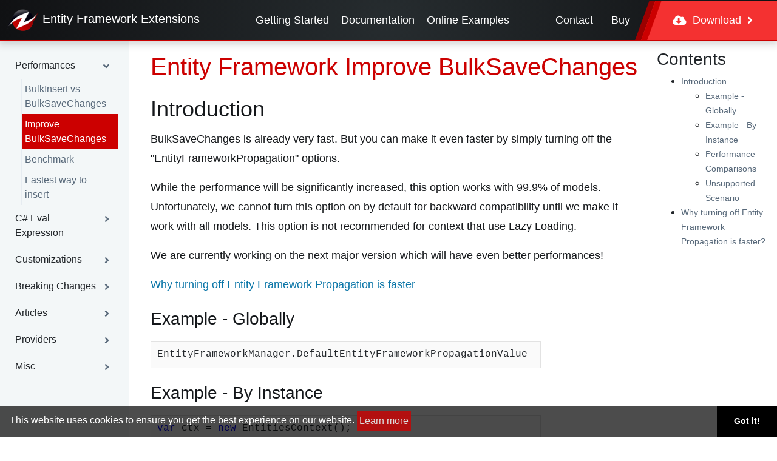

--- FILE ---
content_type: text/html; charset=utf-8
request_url: https://entityframework-extensions.net/improve-bulk-savechanges
body_size: 8493
content:
<!DOCTYPE html>
<html lang="en" >
<head>
    <!-- general !-->
    <meta charset="utf-8">
    <meta name="viewport" content="width=device-width, initial-scale=1, shrink-to-fit=no">

    <!-- seo !-->
    <title>Improve BulkSaveChanges</title>
    <meta name="description" content="Learn Improve BulkSaveChanges using EntityFramework Extensions by documentation &amp; example">
    
    <!-- webmaster tools -->
    <meta name="google-site-verification" content="" />
    <meta name="msvalidate.01" content="89359D9C492A475C0061398008D105FB" />
    <meta name="yandex-verification" content="aeb0470e307a886f" />
    <meta name="baidu-site-verification" content="aUXlmKv79G" />

    

    <!-- icon !-->
    <link rel="icon" type="image/png" href="/images/logo.png">

    <!-- css !-->
    <link rel="stylesheet" href="https://cdn.jsdelivr.net/npm/bootstrap@4.6.2/dist/css/bootstrap.min.css" integrity="sha384-xOolHFLEh07PJGoPkLv1IbcEPTNtaed2xpHsD9ESMhqIYd0nLMwNLD69Npy4HI+N" crossorigin="anonymous">
    
    
        <link rel="stylesheet" href="https://use.fontawesome.com/releases/v5.5.0/css/all.css" integrity="sha384-B4dIYHKNBt8Bc12p+WXckhzcICo0wtJAoU8YZTY5qE0Id1GSseTk6S+L3BlXeVIU" crossorigin="anonymous">
    <link rel="stylesheet" type="text/css" href="/assets/css/master.min.css?v=1.0.0.13277">


</head>
   <body class="body-improve-bulk-savechanges">


<header class="site-header fixed-top">
    <div class="nav-site">
        <nav class="container-fluid navbar navbar-light navbar-expand-lg d-flex justify-content-between">

            <!-- brand -->
            <a class="navbar-brand" href="/">
                <img src="/images/logo54x54.png" width="54" height="54" alt="zzz projects">

                <span class="hidden-lg-down">
                    Entity Framework
                        <span class="text-z">Extensions</span>
                </span>

                    <span class="hidden-xl-up">EF</span>
                        <span class="text-z hidden-xl-up">Extensions</span>
            </a>
            
            <!-- toggle -->
            <button class="navbar-toggler" type="button" data-toggle="collapse" data-target="#nav-site-menu"
                    aria-controls="nav-site-menu" aria-expanded="false" aria-label="Toggle navigation">
                <span class="navbar-toggler-icon">
                    <svg xmlns="http://www.w3.org/2000/svg" width="24" height="24"
                         viewBox="0 0 24 24" fill="currentColor">
                      <path d="M3 6h18v2H3V6zm0 5h18v2H3v-2zm0 5h18v2H3v-2z"/>
                    </svg>
                </span>
            </button>
            
            <div id="context-menu" class="d-flex justify-content-center">
                

        <a class="nav-link active" href="/overview">Getting Started</a>
        <a class="nav-link active" href="/bulk-extensions">Documentation</a>
        <a class="nav-link active" href="/online-examples">Online Examples</a>

            
            </div>
            
            <!-- right -->
            <div class="navbar-collapse collapse justify-content-end align-self-stretch align-items-center" id="nav-site-menu">
            
                <div class="hidden-lg-up">
                    <!-- todo: will need another logic for prime -->
                    

<ul class="navbar-nav">
            <li class="nav-item active">
                <a class="nav-link" href="/overview">Getting Started</a>
            </li>
            <li class="nav-item active">
                <a class="nav-link" href="/bulk-extensions">Documentation</a>
            </li>
            <li class="nav-item active">
                <a class="nav-link" href="/online-examples">Online Examples</a>
            </li>
</ul>


                    
                </div>
                <ul class="navbar-nav prime align-items-stretch align-self-stretch">
    <li class="nav-item d-flex">
        <a class="nav-link align-self-center" href="/contact-us">
            Contact
        </a>
    </li>
    <li class="nav-item d-flex">
        
            <a class="nav-link align-self-center" href="/pricing">
                Buy
            </a>
        
    </li>
    <li class="nav-item nav-item-download d-flex">
        <a class="unique-btn align-self-center d-flex align-items-center" role="button" href="/download">
            <i class="fas fa-cloud-download-alt"></i>
            &nbsp;&nbsp;Download&nbsp;&nbsp;
            <i class="fa fa-angle-right"></i>
        </a>
    </li>
</ul>
                
            </div>

        </nav>
    </div>
    
</header>




    <main id="main-container-z">
        <div class="side-body container-doc page-improve-bulk-savechanges">
            <div>
                <nav id="nav-context-mobile" class="container-fluid navbar navbar-light navbar-expand-lg hidden-lg-up">
                    <div class="nav-brand"></div>
                        <button class="navbar-toggler" type="button" data-toggle="collapse" data-target="#nav-sidebar" aria-controls="nav-sidebar"
                                aria-expanded="false" aria-label="Toggle navigation">
                            <span class="navbar-toggler-icon"></span>
                        </button>

                    <div class="navbar-collapse collapse justify-content-end" id="nav-sidebar">
                        <ul class="navbar-nav">


<div class="sidebar-menu">
    <div class="card-body menu-fixed2">


<ul id="accordion_610961572" class="nav flex-column">
        <li class="nav-item" >
                    <span class="ul-toggler " data-toggle="collapse" href="#accordion_-801573626" role="button" aria-expanded="true">
                        <span class="ul-toggler-text">
Performances                        </span>
                        <i class="fas fa-angle-right"></i>
                        <i class="fas fa-angle-down"></i>
                    </span>
            
                    <div id="accordion_-801573626" class="collapse show">


<ul id="accordion_-410928408" class="nav flex-column">
        <li class="nav-item" >
                    <a class="nav-link " href="/bulk-insert-vs-bulk-savechanges">
                        BulkInsert vs BulkSaveChanges
                    </a>
            
        </li>
        <li class="nav-item" >
                    <a class="nav-link active" href="/improve-bulk-savechanges">
                        Improve BulkSaveChanges
                    </a>
            
        </li>
        <li class="nav-item" >
                    <a class="nav-link " href="/benchmark">
                        Benchmark
                    </a>
            
        </li>
        <li class="nav-item" >
                    <a class="nav-link " href="/fastest-way-to-insert">
                        Fastest way to insert
                    </a>
            
        </li>
</ul>


                    </div>
        </li>
        <li class="nav-item" >
                    <span class="ul-toggler collapsed" data-toggle="collapse" href="#accordion_1480672910" role="button" aria-expanded="false">
                        <span class="ul-toggler-text">
C# Eval Expression                        </span>
                        <i class="fas fa-angle-right"></i>
                        <i class="fas fa-angle-down"></i>
                    </span>
            
                    <div id="accordion_1480672910" class="collapse">


<ul id="accordion_1922144590" class="nav flex-column">
        <li class="nav-item" >
                    <a class="nav-link " href="/eval-execute">
                        Eval.Execute
                    </a>
            
        </li>
        <li class="nav-item" >
                    <a class="nav-link " href="/eval-compile">
                        Eval.Compile
                    </a>
            
        </li>
        <li class="nav-item" >
                    <a class="nav-link " href="/linq-dynamic">
                        LINQ Dynamic
                    </a>
            
        </li>
</ul>


                    </div>
        </li>
        <li class="nav-item" >
                    <span class="ul-toggler collapsed" data-toggle="collapse" href="#accordion_923485040" role="button" aria-expanded="false">
                        <span class="ul-toggler-text">
Customizations                        </span>
                        <i class="fas fa-angle-right"></i>
                        <i class="fas fa-angle-down"></i>
                    </span>
            
                    <div id="accordion_923485040" class="collapse">


<ul id="accordion_-277358637" class="nav flex-column">
        <li class="nav-item" >
                    <a class="nav-link " href="/adding-a-namespace-to-entity-framework-extensions">
                        Adding a namespace to EFE
                    </a>
            
        </li>
        <li class="nav-item" >
                    <a class="nav-link " href="/custom-column">
                        Use Custom Column
                    </a>
            
        </li>
        <li class="nav-item" >
                    <a class="nav-link " href="/custom-key">
                        Use Custom Key
                    </a>
            
        </li>
        <li class="nav-item" >
                    <a class="nav-link " href="/soft-delete">
                        Soft Delete
                    </a>
            
        </li>
        <li class="nav-item" >
                    <a class="nav-link " href="/concurrency">
                        Concurrency (EF Core)
                    </a>
            
        </li>
        <li class="nav-item" >
                    <a class="nav-link " href="/concurrency-ef6">
                        Concurrency (EF 6)
                    </a>
            
        </li>
</ul>


                    </div>
        </li>
        <li class="nav-item" >
                    <span class="ul-toggler collapsed" data-toggle="collapse" href="#accordion_1192648506" role="button" aria-expanded="false">
                        <span class="ul-toggler-text">
Breaking Changes                        </span>
                        <i class="fas fa-angle-right"></i>
                        <i class="fas fa-angle-down"></i>
                    </span>
            
                    <div id="accordion_1192648506" class="collapse">


<ul id="accordion_33484570" class="nav flex-column">
        <li class="nav-item" >
                    <a class="nav-link " href="/v8-101-0-0-efcore-8">
                        v8.101.0.0 - EF Core 8
                    </a>
            
        </li>
        <li class="nav-item" >
                    <a class="nav-link " href="/v7-100-0-0-include-graph">
                        v7.100.0.0 - Include Graph
                    </a>
            
        </li>
        <li class="nav-item" >
                    <a class="nav-link " href="/v7-17-0-0-bulk-insert-update-delete">
                        v7.17.0.0 - EF Core 7
                    </a>
            
        </li>
</ul>


                    </div>
        </li>
        <li class="nav-item" >
                    <span class="ul-toggler collapsed" data-toggle="collapse" href="#accordion_-1063651875" role="button" aria-expanded="false">
                        <span class="ul-toggler-text">
Articles                        </span>
                        <i class="fas fa-angle-right"></i>
                        <i class="fas fa-angle-down"></i>
                    </span>
            
                    <div id="accordion_-1063651875" class="collapse">


<ul id="accordion_-2117216162" class="nav flex-column">
        <li class="nav-item" >
                    <a class="nav-link " href="/is-entity-framework-extensions-sql-injection-safe">
                        Is EFE SQL Injection Safe?
                    </a>
            
        </li>
        <li class="nav-item" >
                    <a class="nav-link " href="/exception-unknown-error-258">
                        Exception - Unknown Error 258
                    </a>
            
        </li>
        <li class="nav-item" >
                    <a class="nav-link " href="/improving-performance-of-bulkmerge-with-wherebulkcontains">
                        Improving Performance of BulkMerge with WhereBulkContains
                    </a>
            
        </li>
</ul>


                    </div>
        </li>
        <li class="nav-item" >
                    <span class="ul-toggler collapsed" data-toggle="collapse" href="#accordion_1201444799" role="button" aria-expanded="false">
                        <span class="ul-toggler-text">
Providers                        </span>
                        <i class="fas fa-angle-right"></i>
                        <i class="fas fa-angle-down"></i>
                    </span>
            
                    <div id="accordion_1201444799" class="collapse">


<ul id="accordion_-1314573336" class="nav flex-column">
        <li class="nav-item" >
                    <span class="ul-toggler collapsed" data-toggle="collapse" href="#accordion_-1658814886" role="button" aria-expanded="false">
                        <span class="ul-toggler-text">
EF Core                        </span>
                        <i class="fas fa-angle-right"></i>
                        <i class="fas fa-angle-down"></i>
                    </span>
            
                    <div id="accordion_-1658814886" class="collapse">


<ul id="accordion_-1033718253" class="nav flex-column">
        <li class="nav-item" >
                    <a class="nav-link " href="/efcore-sql-server-provider">
                        SQL Server
                    </a>
            
        </li>
        <li class="nav-item" >
                    <a class="nav-link " href="/efcore-sql-server-compact-provider">
                        SQL Server Compact
                    </a>
            
        </li>
        <li class="nav-item" >
                    <a class="nav-link " href="/efcore-mysql-provider">
                        MySQL
                    </a>
            
        </li>
        <li class="nav-item" >
                    <a class="nav-link " href="/efcore-sqlite-provider">
                        SQLite
                    </a>
            
        </li>
        <li class="nav-item" >
                    <a class="nav-link " href="/efcore-oracle-provider">
                        Oracle
                    </a>
            
        </li>
        <li class="nav-item" >
                    <a class="nav-link " href="/efcore-postgresql-provider">
                        PostgreSQL
                    </a>
            
        </li>
        <li class="nav-item" >
                    <a class="nav-link " href="/efcore-inmemory-provider">
                        InMemory
                    </a>
            
        </li>
        <li class="nav-item" >
                    <a class="nav-link " href="/efcore-pomelo-mysql-provider">
                        Pomelo MySql
                    </a>
            
        </li>
        <li class="nav-item" >
                    <a class="nav-link " href="/efcore-devart-mysql-provider">
                        DevArt MySql
                    </a>
            
        </li>
        <li class="nav-item" >
                    <a class="nav-link " href="/efcore-devart-oracle-provider">
                        DevArt Oracle
                    </a>
            
        </li>
        <li class="nav-item" >
                    <a class="nav-link " href="/efcore-profiler">
                        Entity Framework Profiler
                    </a>
            
        </li>
</ul>


                    </div>
        </li>
        <li class="nav-item" >
                    <span class="ul-toggler collapsed" data-toggle="collapse" href="#accordion_661609449" role="button" aria-expanded="false">
                        <span class="ul-toggler-text">
EF6                        </span>
                        <i class="fas fa-angle-right"></i>
                        <i class="fas fa-angle-down"></i>
                    </span>
            
                    <div id="accordion_661609449" class="collapse">


<ul id="accordion_-322255168" class="nav flex-column">
        <li class="nav-item" >
                    <a class="nav-link " href="/sql-server-provider">
                        SQL Server
                    </a>
            
        </li>
        <li class="nav-item" >
                    <a class="nav-link " href="/sql-server-compact-provider">
                        SQL Server Compact
                    </a>
            
        </li>
        <li class="nav-item" >
                    <a class="nav-link " href="/mysql-provider">
                        MySQL
                    </a>
            
        </li>
        <li class="nav-item" >
                    <a class="nav-link " href="/sqlite-provider">
                        SQLite
                    </a>
            
        </li>
        <li class="nav-item" >
                    <a class="nav-link " href="/oracle-provider">
                        Oracle
                    </a>
            
        </li>
        <li class="nav-item" >
                    <a class="nav-link " href="/postgresql-provider">
                        PostgreSQL
                    </a>
            
        </li>
        <li class="nav-item" >
                    <a class="nav-link " href="/effort-provider">
                        Effort
                    </a>
            
        </li>
        <li class="nav-item" >
                    <a class="nav-link " href="/glimpse">
                        Glimpse
                    </a>
            
        </li>
        <li class="nav-item" >
                    <a class="nav-link " href="/ef-profiler">
                        Entity Framework Profiler
                    </a>
            
        </li>
</ul>


                    </div>
        </li>
</ul>


                    </div>
        </li>
        <li class="nav-item" >
                    <span class="ul-toggler collapsed" data-toggle="collapse" href="#accordion_1872122865" role="button" aria-expanded="false">
                        <span class="ul-toggler-text">
Misc                        </span>
                        <i class="fas fa-angle-right"></i>
                        <i class="fas fa-angle-down"></i>
                    </span>
            
                    <div id="accordion_1872122865" class="collapse">


<ul id="accordion_2133239106" class="nav flex-column">
        <li class="nav-item" >
                    <a class="nav-link " href="/efcore-pinned-versioning">
                        EFCore-Pinned Versioning
                    </a>
            
        </li>
        <li class="nav-item" >
                    <a class="nav-link " href="/edmx">
                        Edmx
                    </a>
            
        </li>
</ul>


                    </div>
        </li>
</ul>


    </div>

        
</div>

                        </ul>
                    </div>
                </nav>
            </div>
            <div>
                <div class="container-fluid">

                    <div class="row">
                        <div class="col-lg-3 col-xl-2 section-nav hidden-md-down ">


<div class="sidebar-menu">
    <div class="card-body menu-fixed2">


<ul id="accordion_-2107835131" class="nav flex-column">
        <li class="nav-item" >
                    <span class="ul-toggler " data-toggle="collapse" href="#accordion_-20092304" role="button" aria-expanded="true">
                        <span class="ul-toggler-text">
Performances                        </span>
                        <i class="fas fa-angle-right"></i>
                        <i class="fas fa-angle-down"></i>
                    </span>
            
                    <div id="accordion_-20092304" class="collapse show">


<ul id="accordion_-2041439851" class="nav flex-column">
        <li class="nav-item" >
                    <a class="nav-link " href="/bulk-insert-vs-bulk-savechanges">
                        BulkInsert vs BulkSaveChanges
                    </a>
            
        </li>
        <li class="nav-item" >
                    <a class="nav-link active" href="/improve-bulk-savechanges">
                        Improve BulkSaveChanges
                    </a>
            
        </li>
        <li class="nav-item" >
                    <a class="nav-link " href="/benchmark">
                        Benchmark
                    </a>
            
        </li>
        <li class="nav-item" >
                    <a class="nav-link " href="/fastest-way-to-insert">
                        Fastest way to insert
                    </a>
            
        </li>
</ul>


                    </div>
        </li>
        <li class="nav-item" >
                    <span class="ul-toggler collapsed" data-toggle="collapse" href="#accordion_1147806409" role="button" aria-expanded="false">
                        <span class="ul-toggler-text">
C# Eval Expression                        </span>
                        <i class="fas fa-angle-right"></i>
                        <i class="fas fa-angle-down"></i>
                    </span>
            
                    <div id="accordion_1147806409" class="collapse">


<ul id="accordion_1874588394" class="nav flex-column">
        <li class="nav-item" >
                    <a class="nav-link " href="/eval-execute">
                        Eval.Execute
                    </a>
            
        </li>
        <li class="nav-item" >
                    <a class="nav-link " href="/eval-compile">
                        Eval.Compile
                    </a>
            
        </li>
        <li class="nav-item" >
                    <a class="nav-link " href="/linq-dynamic">
                        LINQ Dynamic
                    </a>
            
        </li>
</ul>


                    </div>
        </li>
        <li class="nav-item" >
                    <span class="ul-toggler collapsed" data-toggle="collapse" href="#accordion_258373385" role="button" aria-expanded="false">
                        <span class="ul-toggler-text">
Customizations                        </span>
                        <i class="fas fa-angle-right"></i>
                        <i class="fas fa-angle-down"></i>
                    </span>
            
                    <div id="accordion_258373385" class="collapse">


<ul id="accordion_1037038400" class="nav flex-column">
        <li class="nav-item" >
                    <a class="nav-link " href="/adding-a-namespace-to-entity-framework-extensions">
                        Adding a namespace to EFE
                    </a>
            
        </li>
        <li class="nav-item" >
                    <a class="nav-link " href="/custom-column">
                        Use Custom Column
                    </a>
            
        </li>
        <li class="nav-item" >
                    <a class="nav-link " href="/custom-key">
                        Use Custom Key
                    </a>
            
        </li>
        <li class="nav-item" >
                    <a class="nav-link " href="/soft-delete">
                        Soft Delete
                    </a>
            
        </li>
        <li class="nav-item" >
                    <a class="nav-link " href="/concurrency">
                        Concurrency (EF Core)
                    </a>
            
        </li>
        <li class="nav-item" >
                    <a class="nav-link " href="/concurrency-ef6">
                        Concurrency (EF 6)
                    </a>
            
        </li>
</ul>


                    </div>
        </li>
        <li class="nav-item" >
                    <span class="ul-toggler collapsed" data-toggle="collapse" href="#accordion_-485501051" role="button" aria-expanded="false">
                        <span class="ul-toggler-text">
Breaking Changes                        </span>
                        <i class="fas fa-angle-right"></i>
                        <i class="fas fa-angle-down"></i>
                    </span>
            
                    <div id="accordion_-485501051" class="collapse">


<ul id="accordion_-1409014960" class="nav flex-column">
        <li class="nav-item" >
                    <a class="nav-link " href="/v8-101-0-0-efcore-8">
                        v8.101.0.0 - EF Core 8
                    </a>
            
        </li>
        <li class="nav-item" >
                    <a class="nav-link " href="/v7-100-0-0-include-graph">
                        v7.100.0.0 - Include Graph
                    </a>
            
        </li>
        <li class="nav-item" >
                    <a class="nav-link " href="/v7-17-0-0-bulk-insert-update-delete">
                        v7.17.0.0 - EF Core 7
                    </a>
            
        </li>
</ul>


                    </div>
        </li>
        <li class="nav-item" >
                    <span class="ul-toggler collapsed" data-toggle="collapse" href="#accordion_-1261130695" role="button" aria-expanded="false">
                        <span class="ul-toggler-text">
Articles                        </span>
                        <i class="fas fa-angle-right"></i>
                        <i class="fas fa-angle-down"></i>
                    </span>
            
                    <div id="accordion_-1261130695" class="collapse">


<ul id="accordion_-688778913" class="nav flex-column">
        <li class="nav-item" >
                    <a class="nav-link " href="/is-entity-framework-extensions-sql-injection-safe">
                        Is EFE SQL Injection Safe?
                    </a>
            
        </li>
        <li class="nav-item" >
                    <a class="nav-link " href="/exception-unknown-error-258">
                        Exception - Unknown Error 258
                    </a>
            
        </li>
        <li class="nav-item" >
                    <a class="nav-link " href="/improving-performance-of-bulkmerge-with-wherebulkcontains">
                        Improving Performance of BulkMerge with WhereBulkContains
                    </a>
            
        </li>
</ul>


                    </div>
        </li>
        <li class="nav-item" >
                    <span class="ul-toggler collapsed" data-toggle="collapse" href="#accordion_1538399325" role="button" aria-expanded="false">
                        <span class="ul-toggler-text">
Providers                        </span>
                        <i class="fas fa-angle-right"></i>
                        <i class="fas fa-angle-down"></i>
                    </span>
            
                    <div id="accordion_1538399325" class="collapse">


<ul id="accordion_374865779" class="nav flex-column">
        <li class="nav-item" >
                    <span class="ul-toggler collapsed" data-toggle="collapse" href="#accordion_398639515" role="button" aria-expanded="false">
                        <span class="ul-toggler-text">
EF Core                        </span>
                        <i class="fas fa-angle-right"></i>
                        <i class="fas fa-angle-down"></i>
                    </span>
            
                    <div id="accordion_398639515" class="collapse">


<ul id="accordion_-1134166406" class="nav flex-column">
        <li class="nav-item" >
                    <a class="nav-link " href="/efcore-sql-server-provider">
                        SQL Server
                    </a>
            
        </li>
        <li class="nav-item" >
                    <a class="nav-link " href="/efcore-sql-server-compact-provider">
                        SQL Server Compact
                    </a>
            
        </li>
        <li class="nav-item" >
                    <a class="nav-link " href="/efcore-mysql-provider">
                        MySQL
                    </a>
            
        </li>
        <li class="nav-item" >
                    <a class="nav-link " href="/efcore-sqlite-provider">
                        SQLite
                    </a>
            
        </li>
        <li class="nav-item" >
                    <a class="nav-link " href="/efcore-oracle-provider">
                        Oracle
                    </a>
            
        </li>
        <li class="nav-item" >
                    <a class="nav-link " href="/efcore-postgresql-provider">
                        PostgreSQL
                    </a>
            
        </li>
        <li class="nav-item" >
                    <a class="nav-link " href="/efcore-inmemory-provider">
                        InMemory
                    </a>
            
        </li>
        <li class="nav-item" >
                    <a class="nav-link " href="/efcore-pomelo-mysql-provider">
                        Pomelo MySql
                    </a>
            
        </li>
        <li class="nav-item" >
                    <a class="nav-link " href="/efcore-devart-mysql-provider">
                        DevArt MySql
                    </a>
            
        </li>
        <li class="nav-item" >
                    <a class="nav-link " href="/efcore-devart-oracle-provider">
                        DevArt Oracle
                    </a>
            
        </li>
        <li class="nav-item" >
                    <a class="nav-link " href="/efcore-profiler">
                        Entity Framework Profiler
                    </a>
            
        </li>
</ul>


                    </div>
        </li>
        <li class="nav-item" >
                    <span class="ul-toggler collapsed" data-toggle="collapse" href="#accordion_308940768" role="button" aria-expanded="false">
                        <span class="ul-toggler-text">
EF6                        </span>
                        <i class="fas fa-angle-right"></i>
                        <i class="fas fa-angle-down"></i>
                    </span>
            
                    <div id="accordion_308940768" class="collapse">


<ul id="accordion_285920888" class="nav flex-column">
        <li class="nav-item" >
                    <a class="nav-link " href="/sql-server-provider">
                        SQL Server
                    </a>
            
        </li>
        <li class="nav-item" >
                    <a class="nav-link " href="/sql-server-compact-provider">
                        SQL Server Compact
                    </a>
            
        </li>
        <li class="nav-item" >
                    <a class="nav-link " href="/mysql-provider">
                        MySQL
                    </a>
            
        </li>
        <li class="nav-item" >
                    <a class="nav-link " href="/sqlite-provider">
                        SQLite
                    </a>
            
        </li>
        <li class="nav-item" >
                    <a class="nav-link " href="/oracle-provider">
                        Oracle
                    </a>
            
        </li>
        <li class="nav-item" >
                    <a class="nav-link " href="/postgresql-provider">
                        PostgreSQL
                    </a>
            
        </li>
        <li class="nav-item" >
                    <a class="nav-link " href="/effort-provider">
                        Effort
                    </a>
            
        </li>
        <li class="nav-item" >
                    <a class="nav-link " href="/glimpse">
                        Glimpse
                    </a>
            
        </li>
        <li class="nav-item" >
                    <a class="nav-link " href="/ef-profiler">
                        Entity Framework Profiler
                    </a>
            
        </li>
</ul>


                    </div>
        </li>
</ul>


                    </div>
        </li>
        <li class="nav-item" >
                    <span class="ul-toggler collapsed" data-toggle="collapse" href="#accordion_-1295796769" role="button" aria-expanded="false">
                        <span class="ul-toggler-text">
Misc                        </span>
                        <i class="fas fa-angle-right"></i>
                        <i class="fas fa-angle-down"></i>
                    </span>
            
                    <div id="accordion_-1295796769" class="collapse">


<ul id="accordion_1836627886" class="nav flex-column">
        <li class="nav-item" >
                    <a class="nav-link " href="/efcore-pinned-versioning">
                        EFCore-Pinned Versioning
                    </a>
            
        </li>
        <li class="nav-item" >
                    <a class="nav-link " href="/edmx">
                        Edmx
                    </a>
            
        </li>
</ul>


                    </div>
        </li>
</ul>


    </div>

        
</div>

                        </div>
                        <div class="col-lg-9 col-xl-8">
                            <div class="row justify-content-center">
                                
                                <div class="col-12">
                                    <div class="section-main">

                                    <div>
</div>
<h1 id="entity-framework-improve-bulksavechanges">Entity Framework Improve BulkSaveChanges</h1>
<h2 id="introduction">Introduction</h2>
<p>BulkSaveChanges is already very fast. But you can make it even faster by simply turning off the &quot;EntityFrameworkPropagation&quot; options.</p>
<p>While the performance will be significantly increased, this option works with 99.9% of models. Unfortunately, we cannot turn this option on by default for backward compatibility until we make it work with all models. This option is not recommended for context that use Lazy Loading.</p>
<p>We are currently working on the next major version which will have even better performances!</p>
<p><a href="#why-turning-off-entity-framework-propagation-is-faster">Why turning off Entity Framework Propagation is faster</a></p>
<h3 id="example-globally">Example - Globally</h3>
<div class="code-charp"><div class="csharp"><pre>
EntityFrameworkManager.DefaultEntityFrameworkPropagationValue = <span class="keyword">false</span>;
</pre></div></div>
<h3 id="example-by-instance">Example - By Instance</h3>
<div class="code-charp"><div class="csharp"><pre>
<span class="keyword">var</span> ctx = <span class="keyword">new</span> EntitiesContext();

ctx.Customers.AddRange(listToAdd);
ctx.Customers.RemoveRange(listToRemove);
listToModify.ForEach(x =&gt; x.DateModified = DateTime.Now);

<span class="comment">// Easy to use</span>
ctx.BulkSaveChanges(<span class="keyword">false</span>);
</pre></div></div>
<h3 id="performance-comparisons">Performance Comparisons</h3>
<table class="table table-bordered table-hover table-responsive-sm table-striped">
<thead class="thead-dark">
<tr>
<th style="text-align: left;">Operations</th>
<th style="text-align: right;">1,000 Entities</th>
<th style="text-align: right;">2,000 Entities</th>
<th style="text-align: right;">5,000 Entities</th>
</tr>
</thead>
<tbody>
<tr>
<td style="text-align: left;">SaveChanges</td>
<td style="text-align: right;">1,000 ms</td>
<td style="text-align: right;">2,000 ms</td>
<td style="text-align: right;">5,000 ms</td>
</tr>
<tr>
<td style="text-align: left;">BulkSaveChanges()</td>
<td style="text-align: right;">90 ms</td>
<td style="text-align: right;">150 ms</td>
<td style="text-align: right;">350 ms</td>
</tr>
<tr>
<td style="text-align: left;">BulkSaveChanges(false)</td>
<td style="text-align: right;">60 ms</td>
<td style="text-align: right;">70 ms</td>
<td style="text-align: right;">140 ms</td>
</tr>
</tbody>
</table>
<p>For SQL Server, performance improvement is around 2x faster.</p>
<p>For some providers like SQLite, performance improvement can be as high as 10x faster.</p>
<h3 id="unsupported-scenario">Unsupported Scenario</h3>
<ul>
<li>There are too many cross-reference tables, and the library is not able to create a saving strategy. You will receive an error on the first use.</li>
<li>An entity uses a temporary generated GUID when adding (not empty), but the GUID is replaced later by the GUID generated in the database. Data will be correctly inserted, but entities may still have the temporary GUID for relation not using navigation property.</li>
</ul>
<h2 id="why-turning-off-entity-framework-propagation-is-faster">Why turning off Entity Framework Propagation is faster?</h2>
<p>Unfortunately, Entity Framework is very slow at generating commands to be executed. For some providers, it takes more time to generate these queries than executing them!</p>
<p>When turned off, the library no longer use the methods from Entity Framework but internal methods from our library.</p>
<div>
    <hr/>
    <section id="file-meta">
        <span class="file-meta-label">Last updated:</span> <span itemprop="dateModified">2025-06-22</span><br>
        <span class="file-meta-label">Author:</span> <span itemprop="author" itemscope="" itemtype="https://schema.org/Organization"><span itemprop="name">ZZZ Projects</span></span>
    </section>
</div>
<br/>
<div>
</div>
<div></div>

                                    <br/>
                                    
                                    </div>
                                </div>
                                
                                
                            </div>
                           
                        </div>
                        <div class="col-lg-2 col-xl-2 section-aside hidden-md-down">
                            <div class="section-aside-inner" style="padding-right: 10px;">



<ul class="navbar-nav">
</ul>

    <h3>Contents</h3>
<ul>
<li><a href="#introduction">Introduction</a>
<ul>
<li><a href="#example-globally">Example - Globally</a></li>
<li><a href="#example-by-instance">Example - By Instance</a></li>
<li><a href="#performance-comparisons">Performance Comparisons</a></li>
<li><a href="#unsupported-scenario">Unsupported Scenario</a></li>
</ul>
</li>
<li><a href="#why-turning-off-entity-framework-propagation-is-faster">Why turning off Entity Framework Propagation is faster?</a>
</li>
</ul>



<style>
    .test-aside h3 {
        font-size: 20px;
        margin-top: 8px;
        margin-bottom: 0;
    }

    .test-aside .card-body {
        padding: 10px;
    }

    .test-aside ul {
        margin: 0;
    }

</style>

                            </div>
                        </div>
                        
                    </div>
                </div>
            </div>
        </div>
    </main>


<div id="scroll-to-top">
    <i class="fa fa-angle-up" aria-hidden="true"></i>
</div>
<div id="site-footer-popup-newsletter" style="width: 18rem; display: none;">
    <div class="box">
        <div class="box-close"><i class="fas fa-times" onclick="closePopupNewsletter()"></i></div>
        <div class="box-media"><i class="fas fa-envelope-open-text fa-3x"></i></div>
        <div class="box-body">Get monthly updates by subscribing to our newsletter!</div>
        <div class="box-action"><a href="https://mailchi.mp/zzzprojects/entity-framework-extensions-newsletter" target="_blank" class="btn-only stroked">SUBSCRIBE!</a></div>
    </div>
</div>
   
    
    
    <script src="https://code.jquery.com/jquery-3.5.1.min.js" integrity="sha256-9/aliU8dGd2tb6OSsuzixeV4y/faTqgFtohetphbbj0=" crossorigin="anonymous"></script>
    <script src="https://cdn.jsdelivr.net/npm/bootstrap@4.6.2/dist/js/bootstrap.bundle.min.js" integrity="sha384-Fy6S3B9q64WdZWQUiU+q4/2Lc9npb8tCaSX9FK7E8HnRr0Jz8D6OP9dO5Vg3Q9ct" crossorigin="anonymous"></script>
    
    
    
    

    <script defer src="https://www.googletagmanager.com/gtag/js?id=G-24WNYNRCJK"></script>
    <script>
      window.dataLayer = window.dataLayer || [];
      function gtag(){dataLayer.push(arguments);}
      gtag('js', new Date());

      gtag('config', 'G-24WNYNRCJK');
    </script>



   <script src="js/_master.js?v=1.0.0.13277"></script>


       
    
  
    <script>
       window.addEventListener("load", function(){
           window.cookieconsent.initialise({
               "palette": {
                   "popup": {
                       "background": "rgba(0, 0, 0, 0.7)",
                       "text": "#fff"
                   },
                   "button": {
                       "background": "#000000"
                   }
               },
               "theme": "edgeless"
           })});
   </script>
   
   </body>
</html>